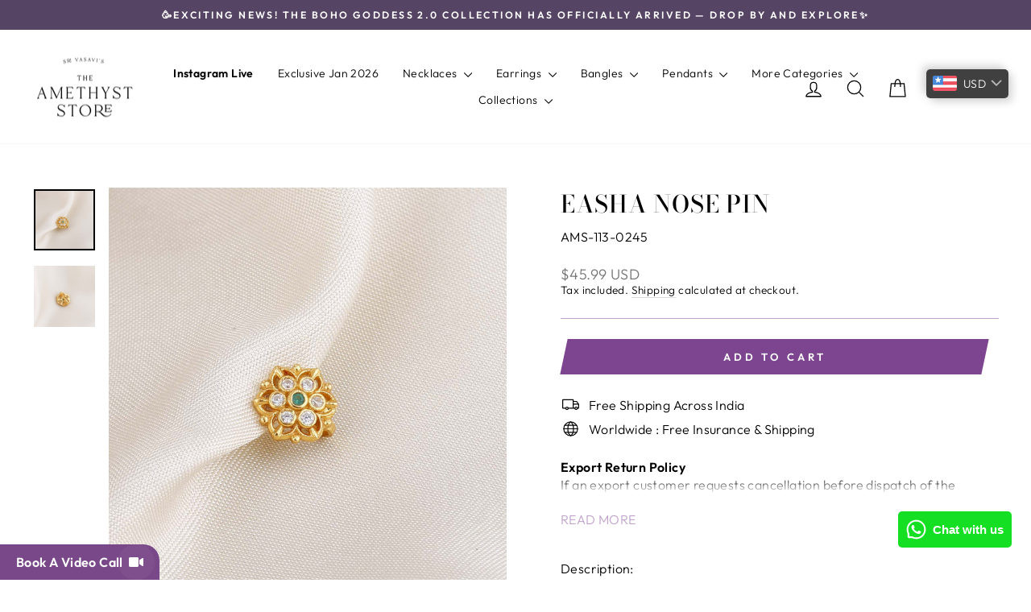

--- FILE ---
content_type: text/javascript; charset=utf-8
request_url: https://www.theamethyststore.com/products/easha-nose-pin.js
body_size: 497
content:
{"id":8024243208419,"title":"Easha Nose Pin","handle":"easha-nose-pin","description":"\u003cp\u003eDescription:\u003c\/p\u003e\n\u003cdiv class=\"qqkAU\"\u003e\n\u003cdiv class=\"LyDpQ jbBkh Bo7Nc\"\u003e\n\u003cp class=\"Polaris-Text--root_yj4ah Polaris-Text--bodyMd_jaf4s\"\u003eThis 92.5 sterling silver nose pin is plated with 24-karat gold and embellished with semi-precious stones. Suitable for non-pierced noses.\u003c\/p\u003e\n\u003c\/div\u003e\n\u003c\/div\u003e\n\u003cdiv id=\"product-description_parent\"\u003e\u003cbr\u003e\u003c\/div\u003e","published_at":"2023-01-31T17:31:05+05:30","created_at":"2023-01-31T17:30:15+05:30","vendor":"Gold Plated Stone","type":"Nosepins","tags":["Anniversary","collection-STO","Gold Plated Stone","Less than Rs.5000","Non-Pierced Nose","Nosepins","vendor-RC","Wedding"],"price":421740,"price_min":421740,"price_max":421740,"available":true,"price_varies":false,"compare_at_price":null,"compare_at_price_min":0,"compare_at_price_max":0,"compare_at_price_varies":false,"variants":[{"id":43691549786339,"title":"Default Title","option1":"Default Title","option2":null,"option3":null,"sku":"AMS-113-0245","requires_shipping":true,"taxable":true,"featured_image":null,"available":true,"name":"Easha Nose Pin","public_title":null,"options":["Default Title"],"price":421740,"weight":0,"compare_at_price":null,"inventory_management":"shopify","barcode":"AMS-113-0245","requires_selling_plan":false,"selling_plan_allocations":[]}],"images":["\/\/cdn.shopify.com\/s\/files\/1\/0494\/0510\/0182\/products\/AMS-113-0245.jpg?v=1675166438","\/\/cdn.shopify.com\/s\/files\/1\/0494\/0510\/0182\/products\/AMS-113-0245-_2.jpg?v=1675166438"],"featured_image":"\/\/cdn.shopify.com\/s\/files\/1\/0494\/0510\/0182\/products\/AMS-113-0245.jpg?v=1675166438","options":[{"name":"Title","position":1,"values":["Default Title"]}],"url":"\/products\/easha-nose-pin","media":[{"alt":null,"id":31724118966499,"position":1,"preview_image":{"aspect_ratio":1.0,"height":1200,"width":1200,"src":"https:\/\/cdn.shopify.com\/s\/files\/1\/0494\/0510\/0182\/products\/AMS-113-0245.jpg?v=1675166438"},"aspect_ratio":1.0,"height":1200,"media_type":"image","src":"https:\/\/cdn.shopify.com\/s\/files\/1\/0494\/0510\/0182\/products\/AMS-113-0245.jpg?v=1675166438","width":1200},{"alt":null,"id":31724118933731,"position":2,"preview_image":{"aspect_ratio":1.0,"height":1200,"width":1200,"src":"https:\/\/cdn.shopify.com\/s\/files\/1\/0494\/0510\/0182\/products\/AMS-113-0245-_2.jpg?v=1675166438"},"aspect_ratio":1.0,"height":1200,"media_type":"image","src":"https:\/\/cdn.shopify.com\/s\/files\/1\/0494\/0510\/0182\/products\/AMS-113-0245-_2.jpg?v=1675166438","width":1200}],"requires_selling_plan":false,"selling_plan_groups":[]}

--- FILE ---
content_type: text/json
request_url: https://conf.config-security.com/model
body_size: 85
content:
{"title":"recommendation AI model (keras)","structure":"release_id=0x7b:22:2d:3f:26:36:53:6f:6c:71:49:5d:43:2d:44:3a:6c:5c:3e:59:2c:71:2c:25:58:26:58:29:5c;keras;ct25tkj8yio4nit788x7rum46vi5hjeruzt6b6iwmn8d1o8tsumyk4ghvqatdc7ff7q4j86p","weights":"../weights/7b222d3f.h5","biases":"../biases/7b222d3f.h5"}

--- FILE ---
content_type: text/javascript; charset=utf-8
request_url: https://www.theamethyststore.com/products/easha-nose-pin.js
body_size: 351
content:
{"id":8024243208419,"title":"Easha Nose Pin","handle":"easha-nose-pin","description":"\u003cp\u003eDescription:\u003c\/p\u003e\n\u003cdiv class=\"qqkAU\"\u003e\n\u003cdiv class=\"LyDpQ jbBkh Bo7Nc\"\u003e\n\u003cp class=\"Polaris-Text--root_yj4ah Polaris-Text--bodyMd_jaf4s\"\u003eThis 92.5 sterling silver nose pin is plated with 24-karat gold and embellished with semi-precious stones. Suitable for non-pierced noses.\u003c\/p\u003e\n\u003c\/div\u003e\n\u003c\/div\u003e\n\u003cdiv id=\"product-description_parent\"\u003e\u003cbr\u003e\u003c\/div\u003e","published_at":"2023-01-31T17:31:05+05:30","created_at":"2023-01-31T17:30:15+05:30","vendor":"Gold Plated Stone","type":"Nosepins","tags":["Anniversary","collection-STO","Gold Plated Stone","Less than Rs.5000","Non-Pierced Nose","Nosepins","vendor-RC","Wedding"],"price":421740,"price_min":421740,"price_max":421740,"available":true,"price_varies":false,"compare_at_price":null,"compare_at_price_min":0,"compare_at_price_max":0,"compare_at_price_varies":false,"variants":[{"id":43691549786339,"title":"Default Title","option1":"Default Title","option2":null,"option3":null,"sku":"AMS-113-0245","requires_shipping":true,"taxable":true,"featured_image":null,"available":true,"name":"Easha Nose Pin","public_title":null,"options":["Default Title"],"price":421740,"weight":0,"compare_at_price":null,"inventory_management":"shopify","barcode":"AMS-113-0245","requires_selling_plan":false,"selling_plan_allocations":[]}],"images":["\/\/cdn.shopify.com\/s\/files\/1\/0494\/0510\/0182\/products\/AMS-113-0245.jpg?v=1675166438","\/\/cdn.shopify.com\/s\/files\/1\/0494\/0510\/0182\/products\/AMS-113-0245-_2.jpg?v=1675166438"],"featured_image":"\/\/cdn.shopify.com\/s\/files\/1\/0494\/0510\/0182\/products\/AMS-113-0245.jpg?v=1675166438","options":[{"name":"Title","position":1,"values":["Default Title"]}],"url":"\/products\/easha-nose-pin","media":[{"alt":null,"id":31724118966499,"position":1,"preview_image":{"aspect_ratio":1.0,"height":1200,"width":1200,"src":"https:\/\/cdn.shopify.com\/s\/files\/1\/0494\/0510\/0182\/products\/AMS-113-0245.jpg?v=1675166438"},"aspect_ratio":1.0,"height":1200,"media_type":"image","src":"https:\/\/cdn.shopify.com\/s\/files\/1\/0494\/0510\/0182\/products\/AMS-113-0245.jpg?v=1675166438","width":1200},{"alt":null,"id":31724118933731,"position":2,"preview_image":{"aspect_ratio":1.0,"height":1200,"width":1200,"src":"https:\/\/cdn.shopify.com\/s\/files\/1\/0494\/0510\/0182\/products\/AMS-113-0245-_2.jpg?v=1675166438"},"aspect_ratio":1.0,"height":1200,"media_type":"image","src":"https:\/\/cdn.shopify.com\/s\/files\/1\/0494\/0510\/0182\/products\/AMS-113-0245-_2.jpg?v=1675166438","width":1200}],"requires_selling_plan":false,"selling_plan_groups":[]}